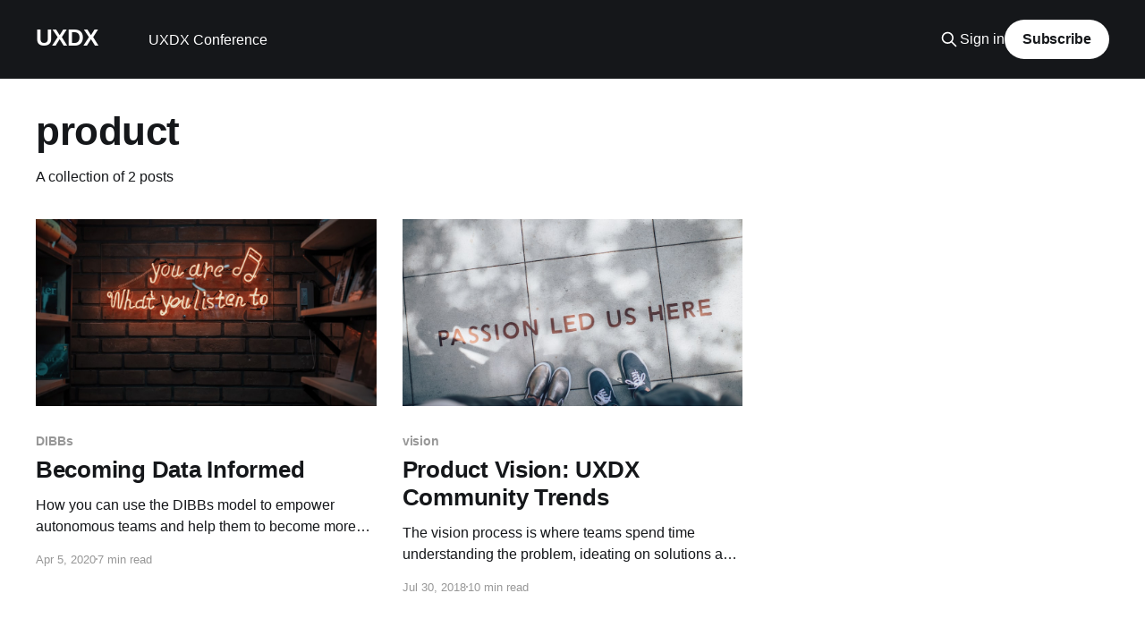

--- FILE ---
content_type: text/html; charset=utf-8
request_url: https://blogapi.uxdx.com/tag/product/
body_size: 3852
content:
<!DOCTYPE html>
<html lang="en">
<head>

    <title>product - UXDX</title>
    <meta charset="utf-8" />
    <meta http-equiv="X-UA-Compatible" content="IE=edge" />
    <meta name="HandheldFriendly" content="True" />
    <meta name="viewport" content="width=device-width, initial-scale=1.0" />
    
    <link rel="preload" as="style" href="/assets/built/screen.css?v=650961b6ee" />
    <link rel="preload" as="script" href="/assets/built/casper.js?v=650961b6ee" />

    <link rel="stylesheet" type="text/css" href="/assets/built/screen.css?v=650961b6ee" />

    <link rel="icon" href="https://blogapi.uxdx.com/content/images/size/w256h256/2019/03/uxdx-logo--1-.png" type="image/png">
    <link rel="canonical" href="https://blogapi.uxdx.com/tag/product/">
    <meta name="referrer" content="no-referrer-when-downgrade">
    
    <meta property="og:site_name" content="UXDX">
    <meta property="og:type" content="website">
    <meta property="og:title" content="product - UXDX">
    <meta property="og:url" content="https://blogapi.uxdx.com/tag/product/">
    <meta property="og:image" content="https://blogapi.uxdx.com/content/images/2019/03/cover.jpg">
    <meta name="twitter:card" content="summary_large_image">
    <meta name="twitter:title" content="product - UXDX">
    <meta name="twitter:url" content="https://blogapi.uxdx.com/tag/product/">
    <meta name="twitter:image" content="https://blogapi.uxdx.com/content/images/2019/03/cover.jpg">
    <meta name="twitter:site" content="@uxdxconf">
    <meta property="og:image:width" content="1200">
    <meta property="og:image:height" content="800">
    
    <script type="application/ld+json">
{
    "@context": "https://schema.org",
    "@type": "Series",
    "publisher": {
        "@type": "Organization",
        "name": "UXDX",
        "url": "https://blogapi.uxdx.com/",
        "logo": {
            "@type": "ImageObject",
            "url": "https://blogapi.uxdx.com/content/images/size/w256h256/2019/03/uxdx-logo--1-.png",
            "width": 60,
            "height": 60
        }
    },
    "url": "https://blogapi.uxdx.com/tag/product/",
    "name": "product",
    "mainEntityOfPage": "https://blogapi.uxdx.com/tag/product/"
}
    </script>

    <meta name="generator" content="Ghost 5.74">
    <link rel="alternate" type="application/rss+xml" title="UXDX" href="https://blogapi.uxdx.com/rss/">
    <script defer src="https://cdn.jsdelivr.net/ghost/portal@~2.36/umd/portal.min.js" data-i18n="false" data-ghost="https://blogapi.uxdx.com/" data-key="a98c11c65ddb97f543f0561bf2" data-api="https://blogapi.uxdx.com/ghost/api/content/" crossorigin="anonymous"></script><style id="gh-members-styles">.gh-post-upgrade-cta-content,
.gh-post-upgrade-cta {
    display: flex;
    flex-direction: column;
    align-items: center;
    font-family: -apple-system, BlinkMacSystemFont, 'Segoe UI', Roboto, Oxygen, Ubuntu, Cantarell, 'Open Sans', 'Helvetica Neue', sans-serif;
    text-align: center;
    width: 100%;
    color: #ffffff;
    font-size: 16px;
}

.gh-post-upgrade-cta-content {
    border-radius: 8px;
    padding: 40px 4vw;
}

.gh-post-upgrade-cta h2 {
    color: #ffffff;
    font-size: 28px;
    letter-spacing: -0.2px;
    margin: 0;
    padding: 0;
}

.gh-post-upgrade-cta p {
    margin: 20px 0 0;
    padding: 0;
}

.gh-post-upgrade-cta small {
    font-size: 16px;
    letter-spacing: -0.2px;
}

.gh-post-upgrade-cta a {
    color: #ffffff;
    cursor: pointer;
    font-weight: 500;
    box-shadow: none;
    text-decoration: underline;
}

.gh-post-upgrade-cta a:hover {
    color: #ffffff;
    opacity: 0.8;
    box-shadow: none;
    text-decoration: underline;
}

.gh-post-upgrade-cta a.gh-btn {
    display: block;
    background: #ffffff;
    text-decoration: none;
    margin: 28px 0 0;
    padding: 8px 18px;
    border-radius: 4px;
    font-size: 16px;
    font-weight: 600;
}

.gh-post-upgrade-cta a.gh-btn:hover {
    opacity: 0.92;
}</style>
    <script defer src="https://cdn.jsdelivr.net/ghost/sodo-search@~1.1/umd/sodo-search.min.js" data-key="a98c11c65ddb97f543f0561bf2" data-styles="https://cdn.jsdelivr.net/ghost/sodo-search@~1.1/umd/main.css" data-sodo-search="https://blogapi.uxdx.com/" crossorigin="anonymous"></script>
    
    <link href="https://blogapi.uxdx.com/webmentions/receive/" rel="webmention">
    <script defer src="/public/cards.min.js?v=650961b6ee"></script>
    <link rel="stylesheet" type="text/css" href="/public/cards.min.css?v=650961b6ee">
    <script defer src="/public/member-attribution.min.js?v=650961b6ee"></script>
    <!-- Global site tag (gtag.js) - Google Analytics -->
<script async src="https://www.googletagmanager.com/gtag/js?id=UA-78423296-3"></script>
<script>
  window.dataLayer = window.dataLayer || [];
  function gtag(){dataLayer.push(arguments);}
  gtag('js', new Date());

  gtag('config', 'UA-78423296-3');
</script>
<script type="text/javascript">
    /** This section is only needed once per page if manually copying **/
    if (typeof MauticSDKLoaded == 'undefined') {
        var MauticSDKLoaded = true;
        var head            = document.getElementsByTagName('head')[0];
        var script          = document.createElement('script');
        script.type         = 'text/javascript';
        script.src          = 'https://mktg.sociallymotivated.com/media/js/mautic-form.js';
        script.onload       = function() {
            MauticSDK.onLoad();
        };
        head.appendChild(script);
        var MauticDomain = 'https://mktg.sociallymotivated.com';
        var MauticLang   = {
            'submittingMessage': "Please wait..."
        }
    }
</script>
<style>:root {--ghost-accent-color: #15171A;}</style>

</head>
<body class="tag-template tag-product is-head-left-logo has-cover">
<div class="viewport">

    <header id="gh-head" class="gh-head outer">
        <div class="gh-head-inner inner">
            <div class="gh-head-brand">
                <a class="gh-head-logo no-image" href="https://blogapi.uxdx.com">
                        UXDX
                </a>
                <button class="gh-search gh-icon-btn" aria-label="Search this site" data-ghost-search><svg xmlns="http://www.w3.org/2000/svg" fill="none" viewBox="0 0 24 24" stroke="currentColor" stroke-width="2" width="20" height="20"><path stroke-linecap="round" stroke-linejoin="round" d="M21 21l-6-6m2-5a7 7 0 11-14 0 7 7 0 0114 0z"></path></svg></button>
                <button class="gh-burger"></button>
            </div>

            <nav class="gh-head-menu">
                <ul class="nav">
    <li class="nav-uxdx-conference"><a href="https://uxdxconf.com/">UXDX Conference</a></li>
</ul>

            </nav>

            <div class="gh-head-actions">
                    <button class="gh-search gh-icon-btn" data-ghost-search><svg xmlns="http://www.w3.org/2000/svg" fill="none" viewBox="0 0 24 24" stroke="currentColor" stroke-width="2" width="20" height="20"><path stroke-linecap="round" stroke-linejoin="round" d="M21 21l-6-6m2-5a7 7 0 11-14 0 7 7 0 0114 0z"></path></svg></button>
                    <div class="gh-head-members">
                                <a class="gh-head-link" href="#/portal/signin" data-portal="signin">Sign in</a>
                                <a class="gh-head-button" href="#/portal/signup" data-portal="signup">Subscribe</a>
                    </div>
            </div>
        </div>
    </header>

    <div class="site-content">
        
<main id="site-main" class="site-main outer">
<div class="inner posts">
    <div class="post-feed">

        <section class="post-card post-card-large">


            <div class="post-card-content">
            <div class="post-card-content-link">
                <header class="post-card-header">
                    <h2 class="post-card-title">product</h2>
                </header>
                <div class="post-card-excerpt">
                        A collection of 2 posts
                </div>
            </div>
            </div>

        </section>

            
<article class="post-card post tag-dibbs tag-ux tag-research tag-product tag-prioritisation tag-hash-import-2023-11-28-19-13">

    <a class="post-card-image-link" href="/becoming-data-informed/">

        <img class="post-card-image"
            srcset="https://images.unsplash.com/photo-1508700115892-45ecd05ae2ad?ixlib&#x3D;rb-1.2.1&amp;q&#x3D;80&amp;fm&#x3D;jpg&amp;crop&#x3D;entropy&amp;cs&#x3D;tinysrgb&amp;fit&#x3D;max&amp;ixid&#x3D;eyJhcHBfaWQiOjExNzczfQ&amp;w&#x3D;300 300w,
                    https://images.unsplash.com/photo-1508700115892-45ecd05ae2ad?ixlib&#x3D;rb-1.2.1&amp;q&#x3D;80&amp;fm&#x3D;jpg&amp;crop&#x3D;entropy&amp;cs&#x3D;tinysrgb&amp;fit&#x3D;max&amp;ixid&#x3D;eyJhcHBfaWQiOjExNzczfQ&amp;w&#x3D;600 600w,
                    https://images.unsplash.com/photo-1508700115892-45ecd05ae2ad?ixlib&#x3D;rb-1.2.1&amp;q&#x3D;80&amp;fm&#x3D;jpg&amp;crop&#x3D;entropy&amp;cs&#x3D;tinysrgb&amp;fit&#x3D;max&amp;ixid&#x3D;eyJhcHBfaWQiOjExNzczfQ&amp;w&#x3D;1000 1000w,
                    https://images.unsplash.com/photo-1508700115892-45ecd05ae2ad?ixlib&#x3D;rb-1.2.1&amp;q&#x3D;80&amp;fm&#x3D;jpg&amp;crop&#x3D;entropy&amp;cs&#x3D;tinysrgb&amp;fit&#x3D;max&amp;ixid&#x3D;eyJhcHBfaWQiOjExNzczfQ&amp;w&#x3D;2000 2000w"
            sizes="(max-width: 1000px) 400px, 800px"
            src="https://images.unsplash.com/photo-1508700115892-45ecd05ae2ad?ixlib&#x3D;rb-1.2.1&amp;q&#x3D;80&amp;fm&#x3D;jpg&amp;crop&#x3D;entropy&amp;cs&#x3D;tinysrgb&amp;fit&#x3D;max&amp;ixid&#x3D;eyJhcHBfaWQiOjExNzczfQ&amp;w&#x3D;600"
            alt="Becoming Data Informed"
            loading="lazy"
        />


    </a>

    <div class="post-card-content">

        <a class="post-card-content-link" href="/becoming-data-informed/">
            <header class="post-card-header">
                <div class="post-card-tags">
                        <span class="post-card-primary-tag">DIBBs</span>
                </div>
                <h2 class="post-card-title">
                    Becoming Data Informed
                </h2>
            </header>
                <div class="post-card-excerpt">How you can use the DIBBs model to empower autonomous teams and help them to become more data informed.</div>
        </a>

        <footer class="post-card-meta">
            <time class="post-card-meta-date" datetime="2020-04-05">Apr 5, 2020</time>
                <span class="post-card-meta-length">7 min read</span>
        </footer>

    </div>

</article>
            
<article class="post-card post tag-vision tag-product tag-ideation tag-research tag-assumptions tag-experiments tag-hash-import-2023-11-28-19-13">

    <a class="post-card-image-link" href="/uxdx-community-2018-product-vision/">

        <img class="post-card-image"
            srcset="https://images.unsplash.com/photo-1455849318743-b2233052fcff?ixlib&#x3D;rb-1.2.1&amp;q&#x3D;80&amp;fm&#x3D;jpg&amp;crop&#x3D;entropy&amp;cs&#x3D;tinysrgb&amp;fit&#x3D;max&amp;ixid&#x3D;eyJhcHBfaWQiOjExNzczfQ&amp;w&#x3D;300 300w,
                    https://images.unsplash.com/photo-1455849318743-b2233052fcff?ixlib&#x3D;rb-1.2.1&amp;q&#x3D;80&amp;fm&#x3D;jpg&amp;crop&#x3D;entropy&amp;cs&#x3D;tinysrgb&amp;fit&#x3D;max&amp;ixid&#x3D;eyJhcHBfaWQiOjExNzczfQ&amp;w&#x3D;600 600w,
                    https://images.unsplash.com/photo-1455849318743-b2233052fcff?ixlib&#x3D;rb-1.2.1&amp;q&#x3D;80&amp;fm&#x3D;jpg&amp;crop&#x3D;entropy&amp;cs&#x3D;tinysrgb&amp;fit&#x3D;max&amp;ixid&#x3D;eyJhcHBfaWQiOjExNzczfQ&amp;w&#x3D;1000 1000w,
                    https://images.unsplash.com/photo-1455849318743-b2233052fcff?ixlib&#x3D;rb-1.2.1&amp;q&#x3D;80&amp;fm&#x3D;jpg&amp;crop&#x3D;entropy&amp;cs&#x3D;tinysrgb&amp;fit&#x3D;max&amp;ixid&#x3D;eyJhcHBfaWQiOjExNzczfQ&amp;w&#x3D;2000 2000w"
            sizes="(max-width: 1000px) 400px, 800px"
            src="https://images.unsplash.com/photo-1455849318743-b2233052fcff?ixlib&#x3D;rb-1.2.1&amp;q&#x3D;80&amp;fm&#x3D;jpg&amp;crop&#x3D;entropy&amp;cs&#x3D;tinysrgb&amp;fit&#x3D;max&amp;ixid&#x3D;eyJhcHBfaWQiOjExNzczfQ&amp;w&#x3D;600"
            alt="Product Vision: UXDX Community Trends"
            loading="lazy"
        />


    </a>

    <div class="post-card-content">

        <a class="post-card-content-link" href="/uxdx-community-2018-product-vision/">
            <header class="post-card-header">
                <div class="post-card-tags">
                        <span class="post-card-primary-tag">vision</span>
                </div>
                <h2 class="post-card-title">
                    Product Vision: UXDX Community Trends
                </h2>
            </header>
                <div class="post-card-excerpt">The vision process is where teams spend time understanding the problem, ideating on solutions and defining the high level experimentation roadmap for delivery.</div>
        </a>

        <footer class="post-card-meta">
            <time class="post-card-meta-date" datetime="2018-07-30">Jul 30, 2018</time>
                <span class="post-card-meta-length">10 min read</span>
        </footer>

    </div>

</article>

    </div>

    <nav class="pagination">
    <span class="page-number">Page 1 of 1</span>
</nav>

    
</div>
</main>

    </div>

    <footer class="site-footer outer">
        <div class="inner">
            <section class="copyright"><a href="https://blogapi.uxdx.com">UXDX</a> &copy; 2026</section>
            <nav class="site-footer-nav">
                
            </nav>
            <div class="gh-powered-by"><a href="https://ghost.org/" target="_blank" rel="noopener">Powered by Ghost</a></div>
        </div>
    </footer>

</div>


<script
    src="https://code.jquery.com/jquery-3.5.1.min.js"
    integrity="sha256-9/aliU8dGd2tb6OSsuzixeV4y/faTqgFtohetphbbj0="
    crossorigin="anonymous">
</script>
<script src="/assets/built/casper.js?v=650961b6ee"></script>
<script>
$(document).ready(function () {
    // Mobile Menu Trigger
    $('.gh-burger').click(function () {
        $('body').toggleClass('gh-head-open');
    });
    // FitVids - Makes video embeds responsive
    $(".gh-content").fitVids();
});
</script>

<script>
    (function(w,d,t,u,n,a,m){w['MauticTrackingObject']=n;
        w[n]=w[n]||function(){(w[n].q=w[n].q||[]).push(arguments)},a=d.createElement(t),
        m=d.getElementsByTagName(t)[0];a.async=1;a.src=u;m.parentNode.insertBefore(a,m)
    })(window,document,'script','https://mktg.sociallymotivated.com/mtc.js','mt');

    mt('send', 'pageview');
</script>

</body>
</html>
